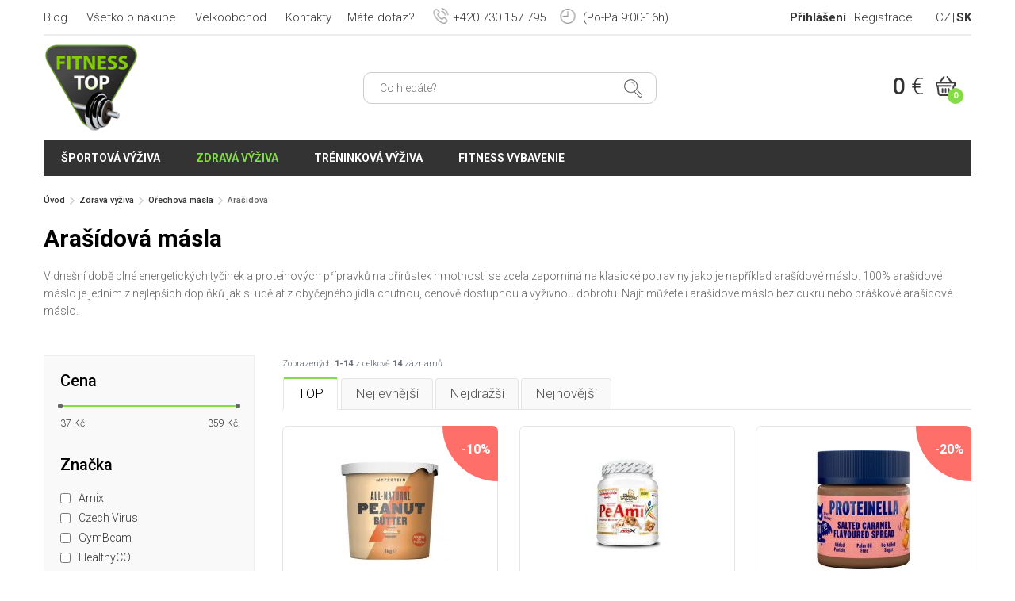

--- FILE ---
content_type: text/html; charset=UTF-8
request_url: https://www.fitness-top.sk/arasidova-masla
body_size: 11590
content:
<!DOCTYPE html>
<html lang="cs-CZ">
	<head>
		<meta http-equiv="Content-Type" content="text/html; charset=utf-8" />
		<meta name="viewport" content="width=device-width, initial-scale=1.0" />
		<link rel="stylesheet" type="text/css" href="/assets/4ca0d9c0/listview/styles.css" />
<link rel="stylesheet" type="text/css" href="/assets/eadb7059/pager.css" />
<script type="text/javascript" src="/assets/897603cd/jquery.min.js"></script>
<script type="text/javascript" src="/assets/897603cd/jquery.ba-bbq.min.js"></script>
<script type="text/javascript" src="/assets/897603cd/jquery.history.js"></script>
<script type="text/javascript" src="/assets/897603cd/jquery.yiiactiveform.js"></script>
<script type="text/javascript" src="/assets/897603cd/jui/js/jquery-ui.min.js"></script>
<title>Arašídová másla - Fitness Top</title>

		
		<meta name="description" content="Fitness Top - prodej sportovní výživy a fitness doplňků od značek Nutrend, Weider, Bsn, Reflex, Muscle Pharm, Trec Nutrition, Power System a dalších" />
		<meta name="keywords" content="fitness-top, fitness top, top, fitness, prodej sportovní výživy, sportovní výživa, fitness doplňky, doplňky výživy" />

		<link rel="stylesheet" type="text/css" href="/themes/fitness-top/js/colorbox/colorbox.css" />
		<link rel="stylesheet" type="text/css" href="/themes/fitness-top/js/mmenu/css/jquery.mmenu.all.css" />
		<link rel="stylesheet" type="text/css" href="/themes/fitness-top/css/styles.css?125241" />

						<link href="/images/favicon.ico" rel="icon" type="image/x-icon" />
					<link rel="canonical" href="https://www.fitness-top.sk/arasidova-masla" />
				    <!-- Google tag (gtag.js) -->
    <script async src="https://www.googletagmanager.com/gtag/js?id=G-41EDEDGLK1"></script>
    <script>
        window.dataLayer = window.dataLayer || [];
        function gtag(){dataLayer.push(arguments);}
        gtag('js', new Date());
        gtag('config', 'G-41EDEDGLK1');
    </script>
			<script type="text/javascript">
		/* <![CDATA[ */
		var seznam_retargeting_id = 31053;
					var seznam_category = "Zdravá výživa | Ořechová másla | Arašídová";
var seznam_pagetype = "category";
				/* ]]> */
	</script>
	<script type="text/javascript" src="//c.imedia.cz/js/retargeting.js"></script>
	
	<!-- Facebook Pixel Code -->
	<script>
	!function(f,b,e,v,n,t,s){if(f.fbq)return;n=f.fbq=function(){n.callMethod?
	n.callMethod.apply(n,arguments):n.queue.push(arguments)};if(!f._fbq)f._fbq=n;
	n.push=n;n.loaded=!0;n.version='2.0';n.queue=[];t=b.createElement(e);t.async=!0;
	t.src=v;s=b.getElementsByTagName(e)[0];s.parentNode.insertBefore(t,s)}(window,
	document,'script','//connect.facebook.net/en_US/fbevents.js');

	fbq('init', '1693390247609290');
			fbq('track', "PageView");
		</script>
	<noscript><img height="1" width="1" style="display:none"
	src="https://www.facebook.com/tr?id=1693390247609290&ev=PageView&noscript=1"
	/></noscript>
	<!-- End Facebook Pixel Code -->
		
	<!-- Global site tag (gtag.js) - Google Ads: 941656073 -->
	<script async src="https://www.googletagmanager.com/gtag/js?id=AW-941656073"></script>
	<script>
	  window.dataLayer = window.dataLayer || [];
	  function gtag(){dataLayer.push(arguments);}
	  gtag('js', new Date());
	  gtag('config', 'AW-941656073');
	</script>

	<!-- Kód Google značky pro remarketing -->	
			
	
	<!-- Ecomail starts -->
<script type="text/javascript">
;(function(p,l,o,w,i,n,g){if(!p[i]){p.GlobalSnowplowNamespace=p.GlobalSnowplowNamespace||[];
p.GlobalSnowplowNamespace.push(i);p[i]=function(){(p[i].q=p[i].q||[]).push(arguments)
};p[i].q=p[i].q||[];n=l.createElement(o);g=l.getElementsByTagName(o)[0];n.async=1;
n.src=w;g.parentNode.insertBefore(n,g)}}(window,document,"script","//d1fc8wv8zag5ca.cloudfront.net/2.4.2/sp.js","ecotrack"));
window.ecotrack('newTracker', 'cf', 'd2dpiwfhf3tz0r.cloudfront.net', { // Initialise a tracker
  appId: 'fitnesstop'
});
window.ecotrack('setUserIdFromLocation', 'ecmid');
window.ecotrack('trackPageView');
</script>
<!-- Ecomail stops -->

	</head>

	<body class="layout-main controller-page page-view not-front">
		<div id="page">			
			<div id="header-bar" class="header-bar mobile-hide in">
				<div class="group">
					<div class="left">
						<div id="secondary-menu" class="left navbar">
							<ul class="nav" id="yw1">
<li class=""><a href="/blog">Blog</a></li>
<li class=""><a href="/vsetko-o-nakupe">Všetko o nákupe</a></li>
<li class=""><a href="/velkoobchod">Velkoobchod</a></li>
<li class=""><a href="/kontakty">Kontakty</a></li>
</ul>						</div>						
					</div>
					<div class="right group">
						<div id="user-menu" class="navbar left">
							<ul class="nav" id="yw2">
<li class="login-item"><a href="/user/login">Přihlášení</a></li>
<li><a href="/user/create">Registrace</a></li>
</ul>						</div>
						<div id="languages" class="languages left">
							<ul>
								<li><a class="" href="http://www.fitness-top.cz" title="Česky">CZ</a></li>
								<li><a class=" active" href="http://www.fitness-top.sk" title="Slovenčina">SK</a></li>
							</ul>
						</div>
					</div>
					<div class="hotline">
						<span class="question">Máte dotaz?</span>
						<span class="phone"><span class="icon-phone"></span>+420 730 157 795</span>
						<span class="opening-hours"><span class="icon-time"></span> (Po-Pá 9:00-16h)</span>
					</div>
				</div>
			</div>
			<header class="mm-fixed-top">
				<div class="in group">
					<div class=" flex-container">
						<div class="flex-column mobile-menu-btn-wrap n">
							<a id="mobile-menu-btn" href="#mobile-menu"></a>
						</div>
						<div class="flex-column logo-wrap">							
															<div class="logo left"><a href="/"><img src="/themes/fitness-top/img/logo.png" alt="Fitness Top" /></a></div>
													</div>
						<div class="flex-column search-form-wrap mobile-hide">
							<form id="search-form" class="forms" action="/site/search">
	<input placeholder="Co hledáte?" autocomplete="off" type="text" value="" name="search_str" id="search_str" />	<button class="btn-search"><i class="icon-search"></i></button>
	<div id="loader-search-product"></div>
	<div id="search-autocomplete"></div>
	<script>
		var xhr = null;
		$('#search_str').off();
		$('#search_str').keyup(function () {
			$('#loader-search-product').hide();

			if (xhr != null)
				xhr.abort();
			if ($(this).val().length > 2) {
				$('#loader-search-product').show();
				xhr = $.ajax({
					type: 'GET',
					dataType: 'html',
					url: '/site/searchAutocomplete',
					data: {search_str: $(this).val()},
					success: function (data) {
						if (data) {
							$('#search-autocomplete').html(data).show();
						} else {
							$('#search-autocomplete').hide();
						}
						$('#loader-search-product').hide();
					}
				});
			} else {
				$('#search-autocomplete').hide();
			}
		});

		$(document).mouseup(function (e) {
			var container = $("#search-form");
			if (!container.is(e.target) // if the target of the click isn't the container...
					&& container.has(e.target).length === 0) // ... nor a descendant of the container
			{
				$('#search-autocomplete').hide();
			}
		});
	</script>
</form>						</div>
						<div class="flex-column btn-search-mobile-wrap n">
							<div id="btn-search-mobile" class="btn-search"><i class="icon-search"></i></div>
						</div>
						<div class="flex-column">
							<div id="shopping-cart-meta" class="right">
								<a href="/order/cart" class="group">
	<span class="price left">0 <span class="currency">€</span></span>
	<span class="cart right">
		<i class="icon-cart"></i>
		<span class="count">0</span>	
	</span>
	
</a>							</div>
						</div>
					</div>
				</div>
			</header>

			<nav id="primary-menu" class="navbar in">
				<div class="">
					<ul class="nav left" id="yw3">
<li class="nutrition"><a href="/sportova-vyziva">Športová výživa</a>
<ul>
<li class=""><a href="/aminokyseliny">Aminokyseliny</a>
<ul>
<li class=""><a href="/aminokyseliny-bcaa">BCAA</a>
<ul>
<li class=""><a href="/aminokyseliny-bcaa-tekute">Tekuté</a></li>
<li class=""><a href="/aminokyseliny-bcaa-tablety">V tabletách</a></li>
<li class=""><a href="/aminokyseliny-bcaa-kapsle">V kapslích</a></li>
<li class=""><a href="/aminokyseliny-bcaa-instantni">Instantní</a></li>
<li class=""><a href="/aminokyseliny-bcaa-2-1-1">BCAA 2:1:1</a></li>
<li class=""><a href="/aminokyseliny-bcaa-4-1-1">BCAA 4:1:1</a></li>
<li class=""><a href="/aminokyseliny-bcaa-8-1-1">BCAA 8:1:1</a></li>
</ul>
</li>
<li class=""><a href="/komplexni-aminokyseliny">Komplexní aminokyseliny</a>
<ul>
<li class=""><a href="/komplexni-aminokyseliny-tekute">Tekuté</a></li>
<li class=""><a href="/komplexni-aminokyseliny-tablety">V tabletách</a></li>
<li class=""><a href="/komplexni-aminokyseliny-instantni">Instantní</a></li>
<li class=""><a href="/komplexni-aminokyseliny-hovezi">Hovězí</a></li>
<li class=""><a href="/komplexni-aminokyseliny-jatrove">Játrové</a></li>
<li class=""><a href="/komplexni-aminokyseliny-syrovatkove">Syrovátkové</a></li>
</ul>
</li>
<li class=""><a href="/aminokyseliny-arginin">Arginin</a></li>
<li class=""><a href="/aminokyseliny-glutamin">Glutamin</a>
<ul>
<li class=""><a href="/aminokyseliny-glutamin-kapsle">V kapslích</a></li>
<li class=""><a href="/aminokyseliny-glutamin-instantni">Instantní</a></li>
</ul>
</li>
<li class=""><a href="/aminokyseliny-leucin">Leucin</a></li>
<li class=""><a href="/lysine">Lysine</a></li>
<li class=""><a href="/ornithine">Ornithine</a></li>
<li class=""><a href="/tyrosine">Tyrosine</a></li>
<li class=""><a href="/aminokyseliny-ostatni">Ostatní</a></li>
</ul>
</li>
<li class=""><a href="/anabolizery-a-no-doplnky">Anabolizéry a NO doplnky</a>
<ul>
<li class=""><a href="/pred-treninkove-pripravky">Před-tréninkové přípravky</a></li>
<li class=""><a href="/po-treninkove-pripravky">Po-tréninkové přípravky</a></li>
<li class=""><a href="/podpora-testosteronu">Podpora testosteronu</a>
<ul>
<li class=""><a href="/tribulus-terrestris">Tribulus terrestris</a></li>
<li class=""><a href="/maca">Maca</a></li>
<li class=""><a href="/smesi-pro-podporu-testosteronu">Směsi</a></li>
</ul>
</li>
<li class=""><a href="/beta-alanin">Beta-Alanin</a></li>
<li class=""><a href="/ecdysterone">Ecdysterone</a></li>
<li class=""><a href="/hmb">HMB</a></li>
<li><a href="/maca">Maca</a></li>
<li class=""><a href="/no-nitric-oxide">NO - Nitric oxide</a></li>
<li><a href="/tribulus-terrestris">Tribulus terrestris</a></li>
<li class=""><a href="/zma">ZMA</a></li>
</ul>
</li>
<li class=""><a href="/gely">Gély</a>
<ul>
<li class=""><a href="/energeticke-napoje">Energetické nápoje</a>
<ul>
<li class=""><a href="/energeticke-napoje-pro-cyklisty">Pro cyklisty</a></li>
<li class=""><a href="/energeticke-napoje-bez-cukru">Bez cukru</a></li>
<li class=""><a href="/energeticke-napoje-v-prasku">V prášku</a></li>
<li class=""><a href="/energeticke-napoje-prirodni">Přírodní</a></li>
</ul>
</li>
<li class=""><a href="/energeticke-gely">Energetické gely</a></li>
<li><a href="/energeticke-tycinky">Energetické tyčinky</a></li>
</ul>
</li>
<li class=""><a href="/gainery">Gainery</a>
<ul>
<li class=""><a href="/gainery-bez-laktozy">Bez laktózy</a></li>
<li class=""><a href="/gainery-pod-20-procent-bilkovin">Obsah bílkovin do 20%</a></li>
<li class=""><a href="/gainery-nad-20-procent-bilkovin">Obsah bílkovin nad 20%</a></li>
<li class=""><a href="/gainery-s-kreatinem">S kreatinem</a></li>
<li class=""><a href="/gainery-s-komplexnimi-sacharidy">S komplexními sacharidy</a></li>
<li class=""><a href="/gainer-maltodextrin">Maltodextrin</a></li>
<li class=""><a href="/gainer-specialni-smesi">Speciální směsi</a></li>
</ul>
</li>
<li class=""><a href="/iontove-napoje">Iontové nápoje</a>
<ul>
<li class=""><a href="/iontove-napoje-na-unavu">Na únavu</a></li>
<li class=""><a href="/iontove-napoje-pro-cyklisty">Pro cyklisty</a></li>
<li class=""><a href="/iontove-napoje-pro-diabetiky">Pro diabetiky</a></li>
<li class=""><a href="/iontove-napoje-s-pumpickou">S pumpičkou</a></li>
<li class=""><a href="/hotove-iontove-napoje">Hotové</a></li>
<li class=""><a href="/koncentrovane-iontove-napoje">Koncentrované</a></li>
<li class=""><a href="/iontove-napoje-tekute">Tekuté</a></li>
<li class=""><a href="/iontove-napoje-tablety">V tabletách</a></li>
<li class=""><a href="/iontove-napoje-v-prasku">V prášku</a></li>
</ul>
</li>
<li class=""><a href="/klbova-vyziva">Kĺbová výživa</a>
<ul>
<li class=""><a href="/komplexni-smes-na-klouby">Komplexní směs</a></li>
<li class=""><a href="/alavis-367">Alavis</a>
<ul>
<li class=""><a href="/alavis-tripple-blend-extra-silny">Alavis tripple blend extra silný</a></li>
<li class=""><a href="/alavis-msm">Alavis MSM</a></li>
<li class=""><a href="/alavis-barnys">Alavis Barnys</a></li>
</ul>
</li>
<li class=""><a href="/kolagen">Kolagen</a>
<ul>
<li class=""><a href="/cisty-kolagen">Čistý kolagen</a></li>
<li class=""><a href="/kolagen-s-kyselinou-hyaluronovou">S kyselinou hyaluronovou</a></li>
<li class=""><a href="/morsky-kolagen">Mořský kolagen</a></li>
<li class=""><a href="/tekuty-kolagen">Tekutý kolagen</a></li>
<li class=""><a href="/kolagen-v-prasku">Kolagen v prášku</a></li>
</ul>
</li>
<li class=""><a href="/msm">MSM</a></li>
<li class=""><a href="/zelatina">Želatina</a></li>
<li class=""><a href="/kloubni-vyziva-tekuta">Tekutá</a></li>
<li class=""><a href="/kloubni-vyziva-v-prasku">V prášku</a></li>
<li class=""><a href="/kloubni-vyziva-tablety-kapsle">V tabletách</a></li>
</ul>
</li>
<li class=""><a href="/kreatin">Kreatín</a>
<ul>
<li class=""><a href="/kreatin-monohydrat">Kreatin monohydrát</a></li>
<li class=""><a href="/kreatin-ethyl-ester">Kreatin Ethyl Ester</a></li>
<li class=""><a href="/krea-genic">Krea-genic</a></li>
<li class=""><a href="/kre-alkalyn">Kre-Alkalyn</a></li>
<li class=""><a href="/kreatinove-smesi">Kreatinové směsi</a></li>
<li class=""><a href="/creapure">Creapure</a></li>
</ul>
</li>
<li class=""><a href="/proteiny">Proteiny</a>
<ul>
<li class=""><a href="/syrovatkove-proteiny">Syrovátkové</a></li>
<li class=""><a href="/proteinove-isolaty">Isoláty</a></li>
<li class=""><a href="/hydro-proteiny">Hydro</a></li>
<li class=""><a href="/viceslozkove-proteiny">Vícesložkové</a></li>
<li class=""><a href="/nocni-proteiny-kaseiny">Kaseinové / noční</a></li>
<li class=""><a href="/proteiny-bez-cukru">Bez cukru</a></li>
<li class=""><a href="/proteiny-bez-laktozy">Bez laktózy</a></li>
<li class=""><a href="/beef-proteiny">Beef</a></li>
<li class=""><a href="/hrachove-proteiny">Hrachové</a></li>
<li class=""><a href="/konopne-proteiny">Konopné</a></li>
<li class=""><a href="/ryzove-proteiny">Rýžové</a></li>
<li class=""><a href="/sojove-proteiny">Sojové</a></li>
<li class=""><a href="/vajecne-proteiny">Vaječné</a></li>
<li class=""><a href="/vegan-proteiny">Vegan</a></li>
<li class=""><a href="/proteiny-na-hubnuti">Na hubnutí</a></li>
<li class=""><a href="/proteiny-na-svaly">Na svaly</a></li>
<li class=""><a href="/proteiny-po-cviceni">Po cvičení</a></li>
</ul>
</li>
<li class=""><a href="/spalovace-tukov">Spaľovače tukov</a>
<ul>
<li class=""><a href="/typy-splalovacu-tuku">Podle typu</a>
<ul>
<li class=""><a href="/thermogenni-spalovace-tuku">Thermo</a></li>
<li class=""><a href="/silne-spalovace-tuku">Silné</a></li>
<li class=""><a href="/extra-silne-spalovace-tuku">Extra silné</a></li>
<li class=""><a href="/tekute-spalovace-tuku">Tekuté</a></li>
<li class=""><a href="/spalovace-tuku-kapsle">Kapsle</a></li>
<li class=""><a href="/spalovace-tuku-tablety">Tablety</a></li>
</ul>
</li>
<li class=""><a href="/carnitin">Carnitin</a>
<ul>
<li class=""><a href="/carnitin-napoje">Nápoje</a></li>
<li class=""><a href="/carnitin-kapsle">Kapsle</a></li>
<li class=""><a href="/carnitin-tabletky">Tabletky</a></li>
<li class=""><a href="/carnitin-koncentrovany">Koncentrovaný</a></li>
<li class=""><a href="/acetyl-l-karnitin-alc">Acetyl-L-Karnitin (ALC)</a></li>
</ul>
</li>
<li class=""><a href="/spalovace-tuku-cla">CLA</a></li>
<li class=""><a href="/spalovace-tuku-fat-burner">Fat burner</a></li>
<li class=""><a href="/spalovace-tuku-hca">HCA</a></li>
<li class=""><a href="/komplexni-spalovace-tuku">Komplexní</a></li>
<li class=""><a href="/synephrin">Synephrin</a></li>
</ul>
</li>
<li class=""><a href="/stimulanty">Stimulanty</a>
<ul>
<li class=""><a href="/komplexni-stimulanty">Komplexní směsi</a></li>
<li class=""><a href="/guarana">Guarana</a></li>
<li class=""><a href="/inosin">Inosin</a></li>
<li class=""><a href="/kofein">Kofein</a>
<ul>
<li class=""><a href="/kofeinove-tablety">Tablety</a></li>
<li class=""><a href="/kofeinove-kapsle">Kapsle</a></li>
</ul>
</li>
<li><a href="/synephrin">Synefrin</a></li>
<li class=""><a href="/taurin">Taurin</a></li>
<li class=""><a href="/tyrosin">Tyrosin</a></li>
<li class=""><a href="/zeleny-caj">Zelený čaj</a></li>
<li class=""><a href="/stimulanty-ostatni">Ostatní</a></li>
</ul>
</li>
<li class=""><a href="/tycinky">Tyčinky</a>
<ul>
<li class=""><a href="/proteinove-tycinky">Proteinové</a></li>
<li class=""><a href="/energeticke-tycinky">Energetické</a></li>
<li class=""><a href="/sacharidove-tycinky">Sacharidové</a></li>
<li><a href="/bezlepkove-tycinky">Bezlepkové</a></li>
</ul>
</li>
<li class=""><a href="/vitaminy-a-mineraly">Vitamíny a minerály</a>
<ul>
<li class=""><a href="/antioxidanty">Antioxidanty</a>
<ul>
<li class=""><a href="/zinek">Zinek</a></li>
<li class=""><a href="/koenzym-q10">Koenzym Q10</a></li>
<li class=""><a href="/echinacea">Echinacea</a></li>
<li><a href="/zeleny-caj">Zelený čaj</a></li>
</ul>
</li>
<li class=""><a href="/vitamin-c">Vitamín C</a></li>
<li class=""><a href="/vitamin-b">Vitamín B</a></li>
<li class=""><a href="/vitamin-d">Vitamín D</a></li>
<li class=""><a href="/vitamin-e">Vitamín E</a></li>
<li class=""><a href="/ginkgo-biloba">Ginkgo biloba</a></li>
<li class=""><a href="/lecitin">Lecitin</a></li>
<li class=""><a href="/multivitaminy">Multivitamíny</a></li>
<li class=""><a href="/mineraly">Minerály</a></li>
<li class=""><a href="/horcik-magnezium">Hořčík / Magnézium</a></li>
<li class=""><a href="/vapnik-calcium">Vápník / Calcium</a></li>
<li class=""><a href="/omega">Omega</a></li>
<li class=""><a href="/posileni-imunity">Posílení imunity</a></li>
<li class=""><a href="/vitaminy-a-mineraly-proti-krecim">Proti křečím</a></li>
<li class=""><a href="/lepsi-spanek">Pro lepší spánek</a></li>
<li class=""><a href="/vitaminy-a-mineraly-ostatni">Ostatní</a></li>
</ul>
</li>
<li class=""><a href="/vzorky">Vzorky</a></li>
</ul>
</li>
<li class="active"><a href="/zdrava-vyziva">Zdravá výživa</a>
<ul>
<li class=""><a href="/proteinove-chipsy">Chipsy a sušenky</a></li>
<li class=""><a href="/cokolada">Čokoláda</a></li>
<li class=""><a href="/fitness-chleb">Fitness chléb</a></li>
<li class=""><a href="/kase">Kaše</a>
<ul>
<li class=""><a href="/jahlove-kase">Jáhlové</a></li>
<li class=""><a href="/ryzove-kase">Rýžové</a></li>
<li class=""><a href="/ovesne-kase">Ovesné</a></li>
<li class=""><a href="/pohankove-kase">Pohankové</a></li>
<li class=""><a href="/proteinove-kase">Proteinové</a></li>
<li class=""><a href="/kase-s-nizkym-obsahem-cukru">S nízkým obsahem cukru</a></li>
<li class=""><a href="/bezlepkove-kase">Bezlepkové</a></li>
</ul>
</li>
<li class=""><a href="/kava">Káva</a></li>
<li class=""><a href="/proteinove-koktejly">Koktejly</a></li>
<li class=""><a href="/napoje">Nápoje</a></li>
<li class=""><a href="/oleje">Oleje</a></li>
<li class="active"><a href="/orechova-masla">Ořechová másla</a>
<ul>
<li class="active"><a href="/arasidova-masla">Arašídová</a></li>
<li class=""><a href="/kesu-masla">Kešu</a></li>
<li class=""><a href="/mandlova-masla">Mandlová</a></li>
<li class=""><a href="/masla-z-liskovych-orechu">Z lískových ořechů</a></li>
<li class=""><a href="/kremy-a-pomazanky">Krémy a pomazánky</a></li>
</ul>
</li>
<li class=""><a href="/proteinove-palacinky">Palačinky</a>
<ul>
<li class=""><a href="/bezlepkove-palacinky">Bezlepkové</a></li>
</ul>
</li>
<li class=""><a href="/proteinove-pudingy">Puding</a></li>
<li class=""><a href="/sirupy">Sirupy</a></li>
<li class=""><a href="/sladidla-a-dochucovadla">Sladidla a dochucovadla</a></li>
<li class=""><a href="/susene-maso">Sušené maso</a></li>
<li class=""><a href="/testoviny">Těstoviny</a></li>
<li class=""><a href="/traveni-a-vlaknina">Trávení a vláknina</a></li>
<li class=""><a href="/tunakove-kousky">Tuňák</a></li>
<li class=""><a href="/bezlepkove-tycinky">Tyčinky</a></li>
<li class=""><a href="/vajecne-bilky">Vaječné bílky</a></li>
<li><a href="/vitaminy-a-mineraly">Vitamíny a minerály</a></li>
<li class=""><a href="/vlocky">Vločky</a>
<ul>
<li class=""><a href="/bezlepkove-vlocky">Bezlepkové</a></li>
</ul>
</li>
</ul>
</li>
<li class=""><a href="/treninkova-vyziva">Tréninková výživa</a>
<ul>
<li><a href="/pred-treninkove-pripravky">Před tréninkové doplňky</a></li>
<li><a href="/iontove-napoje">Během tréninkové doplňky</a></li>
<li><a href="/po-treninkove-pripravky">Po tréninkové doplňky</a></li>
<li><a href="/proteiny">Proteiny</a></li>
<li><a href="/aminokyseliny">Aminokyseliny</a></li>
<li><a href="/aminokyseliny-bcaa">BCAA</a></li>
<li><a href="/kreatin">Kreatin</a></li>
<li><a href="/podpora-testosteronu">Podpora testosteronu</a></li>
</ul>
</li>
<li class="equipment"><a href="/fitness-vybavenie">Fitness vybavenie</a>
<ul>
<li class=""><a href="/bandaze">Bandáže</a>
<ul>
<li class=""><a href="/bandaze-na-box">Na box</a></li>
<li class=""><a href="/bandaze-na-posilovani">Na posilování</a></li>
<li class=""><a href="/bandaze-na-kolena">Na kolena</a></li>
<li class=""><a href="/bandaze-na-lokty">Na lokty</a></li>
<li class=""><a href="/bandaze-na-zapesti">Na zápěstí</a></li>
<li class=""><a href="/elasticke-bandaze">Elastické</a></li>
<li class=""><a href="/omotavaci-bandaze">Omotávací</a></li>
</ul>
</li>
<li class=""><a href="/bradla-a-podpery-na-kliky">Bradla a podpěry na kliky</a></li>
<li class=""><a href="/brisni-pasy">Břišní pásy na cvičení</a></li>
<li class=""><a href="/cinky">Činky</a>
<ul>
<li class=""><a href="/jednorucni-cinky">Jednoruční činky</a></li>
<li class=""><a href="/jednorucni-cinky-sady">Sady jednoručních činek</a></li>
<li class=""><a href="/obourucni-cinky">Obouruční činky</a></li>
<li class=""><a href="/damske-cinky">Dámské</a></li>
<li class=""><a href="/pogumovane-cinky">Pogumované</a></li>
<li class=""><a href="/cinky-pro-zacatecniky">Pro začátečníky</a></li>
</ul>
</li>
<li class=""><a href="/gymnasticke-kruhy">Gymnastické kruhy</a></li>
<li class=""><a href="/gymnasticke-mice">Gymnastické míče</a></li>
<li class=""><a href="/hrazdy">Hrazdy</a></li>
<li><a href="/jednorucni-cinky">Jednoručky</a></li>
<li class=""><a href="/karimatky">Karimatky</a>
<ul>
<li class=""><a href="/karimatky-na-jogu">Na jógu</a></li>
<li class=""><a href="/karimatky-na-cviceni">Na cvičení</a></li>
</ul>
</li>
<li class=""><a href="/magnezium-na-ruce">Magnézium na ruce</a></li>
<li class=""><a href="/opasky">Opasky</a>
<ul>
<li class=""><a href="/powerlifting-opasky">Powerlifting</a></li>
<li class=""><a href="/fitness-opasky">Fitness</a></li>
<li class=""><a href="/fitness-opasky-pro-zeny">Fitness opasky pro ženy</a></li>
<li class=""><a href="/bederni-pasy">Bederní pásy</a></li>
</ul>
</li>
<li class=""><a href="/pill-box">Pill box / krabička na tablety</a></li>
<li class=""><a href="/podlozky">Podložky</a>
<ul>
<li class=""><a href="/podlozky-na-cviceni">Na cvičení</a></li>
<li class=""><a href="/podlozky-na-jogu">Na jógu</a></li>
<li class=""><a href="/balancni-podlozky">Balanční</a></li>
</ul>
</li>
<li class=""><a href="/posilovaci-gumy">Posilovací gumy</a></li>
<li class=""><a href="/posilovaci-haky">Posilovací háky</a></li>
<li class=""><a href="/posilovaci-kolecko">Posilovací kolečko</a></li>
<li class=""><a href="/posilovaci-mice">Posilovací míče</a></li>
<li class=""><a href="/posilovace-krcnich-svalu">Posilovače krčních svalů</a></li>
<li class=""><a href="/posilovace-zapesti">Posilovače zápěstí</a></li>
<li class=""><a href="/ramenni-chranice-na-cinku">Ramenní chrániče na činku</a></li>
<li class=""><a href="/rukavice">Rukavice</a>
<ul>
<li class=""><a href="/rukavice-na-cviceni">Na cvičení</a></li>
<li class=""><a href="/rukavice-bez-omotavky-zapesti">Bez omotávky zápěstí</a></li>
<li class=""><a href="/rukavice-s-omotavkou-zapesti">S omotávkou zápěstí</a></li>
<li class=""><a href="/pletene-rukavice-na-cviceni">Pletené</a></li>
<li class=""><a href="/gripy-na-ruce">Gripy</a></li>
</ul>
</li>
<li class=""><a href="/shakery-lahve-barely">Shakery, láhve a barely</a>
<ul>
<li class=""><a href="/shakery">Shakery</a>
<ul>
<li class=""><a href="/nerezove-shakery">Nerezové</a></li>
<li class=""><a href="/plastove-shakery">Plastové</a></li>
<li class=""><a href="/shakery-se-zasobnikem">Se zásobníkem</a></li>
<li class=""><a href="/rucni-shakery">Ruční</a></li>
<li class=""><a href="/shakery-s-kulickou">S kuličkou</a></li>
<li class=""><a href="/shakery-se-sitkem">Se sítkem</a></li>
</ul>
</li>
<li class=""><a href="/lahve-a-barely">Láhve a barely</a></li>
<li class=""><a href="/pumpicky-na-napoje">Pumpičky na nápoje</a></li>
</ul>
</li>
<li class=""><a href="/sportovni-tasky">Sportovní tašky</a></li>
<li class=""><a href="/svihadla">Švihadla</a>
<ul>
<li class=""><a href="/crossfit-svihadla">Crossfit</a></li>
<li class=""><a href="/sportovni-svihadla">Sportovní</a></li>
<li class=""><a href="/svihadla-se-zavazim">Se závažím</a></li>
</ul>
</li>
<li class=""><a href="/treninkova-lana">Tréninková lana</a></li>
<li class=""><a href="/treninkove-vaky">Tréninkové vaky</a></li>
<li class=""><a href="/posilovaci-trhacky">Trhačky</a></li>
<li class=""><a href="/zatezove-vesty">Zátěžové vesty</a></li>
<li class=""><a href="/zavesne-systemy">Závěsné systémy</a>
<ul>
<li class=""><a href="/trx-zavesne-systemy">TRX</a></li>
</ul>
</li>
</ul>
</li>
</ul>					
				</div>
			</nav>

			
			<div id="maincontent">
				<div class="in">
					<div class="breadcrumbs">
<a href="/">Úvod</a> <i class="arrow-right"></i> <a href="/zdrava-vyziva">Zdravá výživa</a> <i class="arrow-right"></i> <a href="/orechova-masla">Ořechová másla</a> <i class="arrow-right"></i> <span>Arašídová</span></div>				</div>
				
<div class="in">
	</div>


<div class="in">
	<hgroup id="headline" class="group">
		<h1 class="title">Arašídová másla</h1>
	</hgroup>

	<div class="units-row">
					<div class="unit-100 text">
				<p>V dnešní době plné energetických tyčinek a proteinových přípravků na přírůstek hmotnosti se zcela zapomíná na klasické potraviny jako je například arašídové máslo. 100% arašídové máslo je jedním z nejlepších doplňků jak si udělat z obyčejného jídla chutnou, cenově dostupnou a výživnou dobrotu. Najít můžete i arašídové máslo bez cukru nebo práškové arašídové máslo.</p>			</div>
					
	</div>

	<div class="units-row">
					<div id="sidebar" class="unit-25">
									<form id="filter-form" class="filter-form" action="/arasidova-masla" method="post"><div class="filter-content filter-sidebar"><div class="group items-group"><div class="filter-item filter-price"><div class="filter-item-title">Cena</div><div class="filter-slider-wrap"><input data-input="min" type="hidden" name="price_min" id="price_min" /><input data-input="max" type="hidden" name="price_max" id="price_max" /><div id="price-range" data-type="slider" data-value-min="37" data-value-max="359" data-unit="Kč"></div><div class="filter-slider-labels"><span class="label-left">37 <span class="currency">Kč</span></span><span class="label-right">359 <span class="currency">Kč</span></span></div></div></div></div><div id="filter-extend" class="filter-extend group items-group"><div class="filter-left"></div><div class="filter-right"></div></div></div><div class="filter-button-wrap"><button id="filter-button" class="btn btn-red">Zobrazit (14)</button></div><input type="hidden" name="fx" id="fx" /></form>													<div class="unit-100 manufacturers filter-form">
						<div class="filter-item-title">Značka</div>
						<ul class="filter-item-values">
																							<li>
									<label>
										<a class="" href="/arasidova-masla-amix-m192"><input type="checkbox" value="1" name="manufacturer_id" id="manufacturer_id" /> <span>Amix</span></a>									</label>
								</li>						
																							<li>
									<label>
										<a class="" href="/arasidova-masla-czech-virus-m198"><input type="checkbox" value="1" name="manufacturer_id" id="manufacturer_id" /> <span>Czech Virus</span></a>									</label>
								</li>						
																							<li>
									<label>
										<a class="" href="/arasidova-masla-gymbeam-m245"><input type="checkbox" value="1" name="manufacturer_id" id="manufacturer_id" /> <span>GymBeam</span></a>									</label>
								</li>						
																							<li>
									<label>
										<a class="" href="/arasidova-masla-healthyco-m231"><input type="checkbox" value="1" name="manufacturer_id" id="manufacturer_id" /> <span>HealthyCO</span></a>									</label>
								</li>						
																							<li>
									<label>
										<a class="" href="/arasidova-masla-myprotein-m174"><input type="checkbox" value="1" name="manufacturer_id" id="manufacturer_id" /> <span>MyProtein</span></a>									</label>
								</li>						
													</ul>
					</div>
							</div>
		
		<div id="content" class="unit-75" style="margin-bottom: 60px;">

			<div id="product-list-wrap">
		
				
	<div id="product-list" class="list-view">
<div class="summary">Zobrazených <strong>1-14</strong> z celkově <strong>14</strong> záznamů.</div>
<div class="sorter">
<ul>
<li><a class="asc" href="/arasidova-masla?Product_sort=top">TOP</a></li>
<li><a href="/arasidova-masla?Product_sort=cheapest">Nejlevnější</a></li>
<li><a href="/arasidova-masla?Product_sort=expensive">Nejdražší</a></li>
<li><a href="/arasidova-masla?Product_sort=news">Nejnovější</a></li>
</ul></div>
<div class="product-list units-row">
<div id="product-788" class="item unit-33 click-zone " data-url="/myprotein-arasidove-maslo-peanut-butter-1000-g-p788">
	<div class="item-inner">
			
					<div class="discount">-10%</div>
				<figure class="image-drag">
			<a href="/myprotein-arasidove-maslo-peanut-butter-1000-g-p788"><img src="/uploads/images/product/2020/10/4405_48245_thumb.jpg" alt="" /></a>		
		</figure>
		<h3 class="title"><a href="/myprotein-arasidove-maslo-peanut-butter-1000-g-p788">MyProtein Peanut Butter 1000g</a></h3>

		<div class="availability">Skladem</div>

		<div class="prices2">
							<div class="price-old">11,86 <span class="currency">€</span></div>
						<div class="price">10,67 <span class="currency">€</span></div>		
		</div>

					<div class="buy-form-wrap no-click">
								<form class="buy-form" id="buy-form-69808f5d5a52a" action="/myprotein-arasidove-maslo-peanut-butter-1000-g-p788" method="post">	<div class="row border">
		<div class="group">
			<div class="left">
				<label for="BuyForm_variant_id">Varianta:</label>			</div>
			<div class="left">
				<select class="select" name="BuyForm[variant_id]" id="BuyForm_variant_id">
<option value="3248">jemné</option>
<option value="3249">s kousky</option>
</select>				<div class="errorMessage" id="BuyForm_variant_id_em_" style="display:none"></div>			</div>
		</div>
	</div>

<div class="">	
	<div class="errorMessage" id="BuyForm_quantity_em_" style="display:none"></div>	<div class="errorMessage" id="BuyForm_product_id_em_" style="display:none"></div>	<div class="group group-button">
		<div class="quantity-wrap">
			<span class="input-minus">–</span>
			<input class="input-quantity" name="BuyForm[quantity]" id="BuyForm_quantity" type="text" value="1" />			<span class="input-plus">+</span>
		</div>
		<button class="btn btn-primary btn-cart buy-submit-button">Do košíku</button>
	</div>	
</div>

</form>

<script>
</script>
			</div>
			</div>
</div><div id="product-1182" class="item unit-33 click-zone " data-url="/amix-mr-popper-s-peamix-800g-p1182">
	<div class="item-inner">
			
				<figure class="image-drag">
			<a href="/amix-mr-popper-s-peamix-800g-p1182"><img src="/uploads/images/product/2016/03/1678_78b85_thumb.jpg" alt="" /></a>		
		</figure>
		<h3 class="title"><a href="/amix-mr-popper-s-peamix-800g-p1182">Amix Mr. Popper&#039;s PeAmix 800g</a></h3>

		<div class="availability">Skladem</div>

		<div class="prices2">
						<div class="price">11,86 <span class="currency">€</span></div>		
		</div>

					<div class="buy-form-wrap no-click">
								<form class="buy-form" id="buy-form-69808f5d5b9a9" action="/amix-mr-popper-s-peamix-800g-p1182" method="post">	
<div class="">	
	<div class="errorMessage" id="BuyForm_quantity_em_" style="display:none"></div>	<div class="errorMessage" id="BuyForm_product_id_em_" style="display:none"></div>	<div class="group group-button">
		<div class="quantity-wrap">
			<span class="input-minus">–</span>
			<input class="input-quantity" name="BuyForm[quantity]" id="BuyForm_quantity" type="text" value="1" />			<span class="input-plus">+</span>
		</div>
		<button class="btn btn-primary btn-cart buy-submit-button">Do košíku</button>
	</div>	
</div>

</form>

<script>
</script>
			</div>
			</div>
</div><div id="product-4490" class="item unit-33 click-zone " data-url="/healthyco-proteinella-slany-karamel-200g-p4490">
	<div class="item-inner">
			
					<div class="discount">-20%</div>
				<figure class="image-drag">
			<a href="/healthyco-proteinella-slany-karamel-200g-p4490"><img src="/uploads/images/product/2020/03/4063_28b7a_thumb.jpg" alt="" /></a>		
		</figure>
		<h3 class="title"><a href="/healthyco-proteinella-slany-karamel-200g-p4490">HealthyCo Proteinella Slaný karamel 200 g</a></h3>

		<div class="availability">Skladem</div>

		<div class="prices2">
							<div class="price-old">5,91 <span class="currency">€</span></div>
						<div class="price">4,72 <span class="currency">€</span></div>		
		</div>

					<div class="buy-form-wrap no-click">
								<form class="buy-form" id="buy-form-69808f5d5cf19" action="/healthyco-proteinella-slany-karamel-200g-p4490" method="post">	
<div class="">	
	<div class="errorMessage" id="BuyForm_quantity_em_" style="display:none"></div>	<div class="errorMessage" id="BuyForm_product_id_em_" style="display:none"></div>	<div class="group group-button">
		<div class="quantity-wrap">
			<span class="input-minus">–</span>
			<input class="input-quantity" name="BuyForm[quantity]" id="BuyForm_quantity" type="text" value="1" />			<span class="input-plus">+</span>
		</div>
		<button class="btn btn-primary btn-cart buy-submit-button">Do košíku</button>
	</div>	
</div>

</form>

<script>
</script>
			</div>
			</div>
</div><div id="product-4344" class="item unit-33 click-zone  disabled" data-url="/gymbeam-arasidove-maslo-100-1000g-p4344">
	<div class="item-inner">
			
				<figure class="image-drag">
			<a href="/gymbeam-arasidove-maslo-100-1000g-p4344"><img src="/uploads/images/product/2020/01/3912_544d7_thumb.jpg" alt="" /></a>		
		</figure>
		<h3 class="title"><a href="/gymbeam-arasidove-maslo-100-1000g-p4344">GymBeam Arašídové máslo 100% 1000g</a></h3>

		<div class="availability">Dočasně nedostupné</div>

		<div class="prices2">
						<div class="price">7,90 <span class="currency">€</span></div>		
		</div>

			</div>
</div><div id="product-1183" class="item unit-33 click-zone  disabled" data-url="/amix-mr-popper-s-peamix-fitness-peanut-butter-50g-p1183">
	<div class="item-inner">
			
				<figure class="image-drag">
			<a href="/amix-mr-popper-s-peamix-fitness-peanut-butter-50g-p1183"><img src="/uploads/images/product/2016/03/1679_7d044_thumb.jpg" alt="" /></a>		
		</figure>
		<h3 class="title"><a href="/amix-mr-popper-s-peamix-fitness-peanut-butter-50g-p1183">Amix Mr.Popper&#039;s PeAmix Fitness Peanut Butter 50g</a></h3>

		<div class="availability">Dočasně nedostupné</div>

		<div class="prices2">
						<div class="price">1,47 <span class="currency">€</span></div>		
		</div>

			</div>
</div><div id="product-1207" class="item unit-33 click-zone  disabled" data-url="/czech-virus-peanut-butter-1000-g-p1207">
	<div class="item-inner">
			
				<figure class="image-drag">
			<a href="/czech-virus-peanut-butter-1000-g-p1207"><img src="/uploads/images/product/2017/07/2439_a2845_thumb.jpg" alt="" /></a>		
		</figure>
		<h3 class="title"><a href="/czech-virus-peanut-butter-1000-g-p1207">Czech Virus Peanut Butter 1000 g</a></h3>

		<div class="availability">Dočasně nedostupné</div>

		<div class="prices2">
						<div class="price">11,47 <span class="currency">€</span></div>		
		</div>

			</div>
</div><div id="product-1861" class="item unit-33 click-zone  disabled" data-url="/suprex-arasidove-maslo-1kg-p1861">
	<div class="item-inner">
			
				<figure class="image-drag">
			<a href="/suprex-arasidove-maslo-1kg-p1861"><img src="/uploads/images/product/2018/03/2723_bc935_thumb.png" alt="" /></a>		
		</figure>
		<h3 class="title"><a href="/suprex-arasidove-maslo-1kg-p1861">Suprex Arašídové máslo 1kg</a></h3>

		<div class="availability">Dočasně nedostupné</div>

		<div class="prices2">
						<div class="price">9,48 <span class="currency">€</span></div>		
		</div>

			</div>
</div><div id="product-1862" class="item unit-33 click-zone  disabled" data-url="/suprex-coccobutt-500g-p1862">
	<div class="item-inner">
			
				<figure class="image-drag">
			<a href="/suprex-coccobutt-500g-p1862"><img src="/uploads/images/product/2018/03/2724_e4955_thumb.png" alt="" /></a>		
		</figure>
		<h3 class="title"><a href="/suprex-coccobutt-500g-p1862">Suprex Coccobutt 500g</a></h3>

		<div class="availability">Dočasně nedostupné</div>

		<div class="prices2">
						<div class="price">11,47 <span class="currency">€</span></div>		
		</div>

			</div>
</div><div id="product-3954" class="item unit-33 click-zone  disabled" data-url="/vitalmax-nut-butter-400-g-p3954">
	<div class="item-inner">
			
					<div class="discount">-30%</div>
				<figure class="image-drag">
			<a href="/vitalmax-nut-butter-400-g-p3954"><img src="/uploads/images/product/2019/05/3349_a5a99_thumb.jpg" alt="" /></a>		
		</figure>
		<h3 class="title"><a href="/vitalmax-nut-butter-400-g-p3954">Vitalmax Nut butter 400 g</a></h3>

		<div class="availability">Dočasně nedostupné</div>

		<div class="prices2">
							<div class="price-old">10,71 <span class="currency">€</span></div>
						<div class="price">7,50 <span class="currency">€</span></div>		
		</div>

			</div>
</div><div id="product-3955" class="item unit-33 click-zone  disabled" data-url="/vitalmax-high-protein-peanut-butter-400-g-p3955">
	<div class="item-inner">
			
					<div class="discount">-27%</div>
				<figure class="image-drag">
			<a href="/vitalmax-high-protein-peanut-butter-400-g-p3955"><img src="/uploads/images/product/2019/05/3350_ec471_thumb.jpg" alt="" /></a>		
		</figure>
		<h3 class="title"><a href="/vitalmax-high-protein-peanut-butter-400-g-p3955">Vitalmax High Protein Peanut Butter 400 g</a></h3>

		<div class="availability">Dočasně nedostupné</div>

		<div class="prices2">
							<div class="price-old">9,13 <span class="currency">€</span></div>
						<div class="price">6,71 <span class="currency">€</span></div>		
		</div>

			</div>
</div><div id="product-3956" class="item unit-33 click-zone  disabled" data-url="/vitalmax-peanut-butter-coconut-400-g-p3956">
	<div class="item-inner">
			
					<div class="discount">-25%</div>
				<figure class="image-drag">
			<a href="/vitalmax-peanut-butter-coconut-400-g-p3956"><img src="/uploads/images/product/2019/05/3351_bcdb1_thumb.jpg" alt="" /></a>		
		</figure>
		<h3 class="title"><a href="/vitalmax-peanut-butter-coconut-400-g-p3956">Vitalmax Peanut butter coconut 400 g</a></h3>

		<div class="availability">Dočasně nedostupné</div>

		<div class="prices2">
							<div class="price-old">7,90 <span class="currency">€</span></div>
						<div class="price">5,91 <span class="currency">€</span></div>		
		</div>

			</div>
</div><div id="product-3958" class="item unit-33 click-zone  disabled" data-url="/vitalmax-100-peanut-butter-400-g-p3958">
	<div class="item-inner">
			
					<div class="discount">-36%</div>
				<figure class="image-drag">
			<a href="/vitalmax-100-peanut-butter-400-g-p3958"><img src="/uploads/images/product/2019/05/3352_28535_thumb.jpg" alt="" /></a>		
		</figure>
		<h3 class="title"><a href="/vitalmax-100-peanut-butter-400-g-p3958">Vitalmax 100% peanut butter 400 g</a></h3>

		<div class="availability">Dočasně nedostupné</div>

		<div class="prices2">
							<div class="price-old">8,93 <span class="currency">€</span></div>
						<div class="price">5,75 <span class="currency">€</span></div>		
		</div>

			</div>
</div><div id="product-4363" class="item unit-33 click-zone  disabled" data-url="/suprex-cream-500g-p4363">
	<div class="item-inner">
			
					<div class="discount">-17%</div>
				<figure class="image-drag">
			<a href="/suprex-cream-500g-p4363"><img src="/uploads/images/product/2020/01/3927_42b13_thumb.jpg" alt="" /></a>		
		</figure>
		<h3 class="title"><a href="/suprex-cream-500g-p4363">Suprex Cream 500g</a></h3>

		<div class="availability">Dočasně nedostupné</div>

		<div class="prices2">
							<div class="price-old">14,25 <span class="currency">€</span></div>
						<div class="price">11,86 <span class="currency">€</span></div>		
		</div>

			</div>
</div><div id="product-4365" class="item unit-33 click-zone  disabled" data-url="/gymbeam-100-peanut-butter-340-g-p4365">
	<div class="item-inner">
			
					<div class="discount">-20%</div>
				<figure class="image-drag">
			<a href="/gymbeam-100-peanut-butter-340-g-p4365"><img src="/uploads/images/product/2020/01/3928_da8ac_thumb.jpg" alt="" /></a>		
		</figure>
		<h3 class="title"><a href="/gymbeam-100-peanut-butter-340-g-p4365">GymBeam 100% Peanut Butter 340 g</a></h3>

		<div class="availability">Dočasně nedostupné</div>

		<div class="prices2">
							<div class="price-old">5,91 <span class="currency">€</span></div>
						<div class="price">4,72 <span class="currency">€</span></div>		
		</div>

			</div>
</div></div>
<div class="keys" style="display:none" title="/arasidova-masla"><span>788</span><span>1182</span><span>4490</span><span>4344</span><span>1183</span><span>1207</span><span>1861</span><span>1862</span><span>3954</span><span>3955</span><span>3956</span><span>3958</span><span>4363</span><span>4365</span></div>
</div>
		
	<script>
		$(document).ready(function () {
			var $window = $(window);
			var loadingCoutner = 0;

			var infiniteLoad = function (nextPage) {
				$('#infinite-scroll .loading').show();
				$('#infinite-scroll .next-page').hide();
				var data = $('#filter-form').find(":checked, :input[type='hidden'][value]").serializeArray();
				data.push({name: 'ajax', value: 'infinite-scroll'});
				$.ajax({
					url: nextPage,
					dataType: 'html',
					data: data,
					success: function (html) {
						$html = $(html);
						$('#product-list .product-list').append($html.find('.product-list').html());
						$('#product-list .pagination').html($html.find('.pagination').html());
						$('#infinite-scroll').html($html.find('#infinite-scroll').html() || '');
						loadingCoutner++;
					}
				});
			};

			$(document).off('.infinite');
			$(document).on('click.infinite', '#infinite-scroll .next-page', function () {
				var nextPage = $('.pagination .next:not(.hidden) a').attr('href');
				if (nextPage) {
					infiniteLoad(nextPage);
				}
			});

			// Each time the user scrolls
			//			$window.scroll(function () {
			//				// End of the document reached?
			//				if ($(document).height() - win.height() == win.scrollTop()) {
			//					var nextPage = $('.pagination .next:not(.hidden) a').attr('href');
			//					if (nextPage) {
			//						infiniteLoad(nextPage);
			//					}					
			//				}
			//			});
		});

	</script>

</div>
		</div>
	</div>

			<section>
			<h2 class="section-title">Ostatní nakupují z kategorie Arašídová másla</h2>
			<div class="product-list units-row">
									<div id="product-1182" class="item unit-25 click-zone " data-url="/amix-mr-popper-s-peamix-800g-p1182">
	<div class="item-inner">
			
				<figure class="image-drag">
			<a href="/amix-mr-popper-s-peamix-800g-p1182"><img src="/uploads/images/product/2016/03/1678_78b85_thumb.jpg" alt="" /></a>		
		</figure>
		<h3 class="title"><a href="/amix-mr-popper-s-peamix-800g-p1182">Amix Mr. Popper&#039;s PeAmix 800g</a></h3>

		<div class="availability">Skladem</div>

		<div class="prices2">
						<div class="price">11,86 <span class="currency">€</span></div>		
		</div>

					<div class="buy-form-wrap no-click">
								<form class="buy-form" id="buy-form-69808f5d5ef74" action="/amix-mr-popper-s-peamix-800g-p1182" method="post">	
<div class="">	
	<div class="errorMessage" id="BuyForm_quantity_em_" style="display:none"></div>	<div class="errorMessage" id="BuyForm_product_id_em_" style="display:none"></div>	<div class="group group-button">
		<div class="quantity-wrap">
			<span class="input-minus">–</span>
			<input class="input-quantity" name="BuyForm[quantity]" id="BuyForm_quantity" type="text" value="1" />			<span class="input-plus">+</span>
		</div>
		<button class="btn btn-primary btn-cart buy-submit-button">Do košíku</button>
	</div>	
</div>

</form>

<script>
</script>
			</div>
			</div>
</div>									<div id="product-788" class="item unit-25 click-zone " data-url="/myprotein-arasidove-maslo-peanut-butter-1000-g-p788">
	<div class="item-inner">
			
					<div class="discount">-10%</div>
				<figure class="image-drag">
			<a href="/myprotein-arasidove-maslo-peanut-butter-1000-g-p788"><img src="/uploads/images/product/2020/10/4405_48245_thumb.jpg" alt="" /></a>		
		</figure>
		<h3 class="title"><a href="/myprotein-arasidove-maslo-peanut-butter-1000-g-p788">MyProtein Peanut Butter 1000g</a></h3>

		<div class="availability">Skladem</div>

		<div class="prices2">
							<div class="price-old">11,86 <span class="currency">€</span></div>
						<div class="price">10,67 <span class="currency">€</span></div>		
		</div>

					<div class="buy-form-wrap no-click">
								<form class="buy-form" id="buy-form-69808f5d5f8ef" action="/myprotein-arasidove-maslo-peanut-butter-1000-g-p788" method="post">	<div class="row border">
		<div class="group">
			<div class="left">
				<label for="BuyForm_variant_id">Varianta:</label>			</div>
			<div class="left">
				<select class="select" name="BuyForm[variant_id]" id="BuyForm_variant_id">
<option value="3248">jemné</option>
<option value="3249">s kousky</option>
</select>				<div class="errorMessage" id="BuyForm_variant_id_em_" style="display:none"></div>			</div>
		</div>
	</div>

<div class="">	
	<div class="errorMessage" id="BuyForm_quantity_em_" style="display:none"></div>	<div class="errorMessage" id="BuyForm_product_id_em_" style="display:none"></div>	<div class="group group-button">
		<div class="quantity-wrap">
			<span class="input-minus">–</span>
			<input class="input-quantity" name="BuyForm[quantity]" id="BuyForm_quantity" type="text" value="1" />			<span class="input-plus">+</span>
		</div>
		<button class="btn btn-primary btn-cart buy-submit-button">Do košíku</button>
	</div>	
</div>

</form>

<script>
</script>
			</div>
			</div>
</div>									<div id="product-4490" class="item unit-25 click-zone " data-url="/healthyco-proteinella-slany-karamel-200g-p4490">
	<div class="item-inner">
			
					<div class="discount">-20%</div>
				<figure class="image-drag">
			<a href="/healthyco-proteinella-slany-karamel-200g-p4490"><img src="/uploads/images/product/2020/03/4063_28b7a_thumb.jpg" alt="" /></a>		
		</figure>
		<h3 class="title"><a href="/healthyco-proteinella-slany-karamel-200g-p4490">HealthyCo Proteinella Slaný karamel 200 g</a></h3>

		<div class="availability">Skladem</div>

		<div class="prices2">
							<div class="price-old">5,91 <span class="currency">€</span></div>
						<div class="price">4,72 <span class="currency">€</span></div>		
		</div>

					<div class="buy-form-wrap no-click">
								<form class="buy-form" id="buy-form-69808f5d60f49" action="/healthyco-proteinella-slany-karamel-200g-p4490" method="post">	
<div class="">	
	<div class="errorMessage" id="BuyForm_quantity_em_" style="display:none"></div>	<div class="errorMessage" id="BuyForm_product_id_em_" style="display:none"></div>	<div class="group group-button">
		<div class="quantity-wrap">
			<span class="input-minus">–</span>
			<input class="input-quantity" name="BuyForm[quantity]" id="BuyForm_quantity" type="text" value="1" />			<span class="input-plus">+</span>
		</div>
		<button class="btn btn-primary btn-cart buy-submit-button">Do košíku</button>
	</div>	
</div>

</form>

<script>
</script>
			</div>
			</div>
</div>							</div>
		</section>
	</div>

<div class="in">
	<div class="section-border"></div>
</div>

<section>
	<div class="in">
		<h2 class="section-title">Jaký máš cíl?</h2>
		<div class="goals">
			<div class="goal svaly click-zone" data-url="/svaly">
				<h3 class="goal-title"><a href="/svaly">Svaly</a></h3>
			</div>
			<div class="goal fit click-zone" data-url="/byt-fit">
				<h3 class="goal-title"><a href="/byt-fit">Být fit</a></h3>
			</div>
			<div class="goal vykon click-zone" data-url="/vykon">
				<h3 class="goal-title"><a href="/vykon">Výkon</a></h3>
			</div>
			<div class="goal vaha click-zone" data-url="/snizit-vahu">
				<h3 class="goal-title"><a href="/snizit-vahu">Snížit váhu</a></h3>
			</div>
			<div class="goal sila click-zone" data-url="/zvysit-silu">
				<h3 class="goal-title"><a href="/zvysit-silu">Zvýšit sílu</a></h3>
			</div>
		</div>
	</div>
</section>
<section class="meta-company end">
	<div class="in">
		<div class="units-row items">
			<div class="unit-25 item item-zdroj">
				<div class="item-title">Přímý zdroj</div>
				<p>Jsme velkoobchod a máme 55 tisíc produktů skladem.</p>
			</div>
			<div class="unit-25 item item-poradime">
				<div class="item-title">Poradíme</div>
				<p>Fitness je náš svět a víme o něm vše.</p>
			</div>
			<div class="unit-25 item item-pece">
				<div class="item-title">Péče</div>
				<p>Jsme rodinná firma a tak se o vás i postaráme.</p>
			</div>
			<div class="unit-25 item item-kavalita">
				<div class="item-title">Kvalita</div>
				<p>Od roku 1997 pro vás vybíráme to nejlepší na trhu.</p>
			</div>
		</div>
	</div>
</section>
			</div>

			<footer>
				<div class="in">
					<div class="units-row end">
						<div class="unit-25 padd mobile-hide">
							<h2>Vše o nákupu</h2>
							<div class="nav">
								<ul id="yw4">
<li class=""><a href="/obchodne-podmienky">Obchodné podmienky</a></li>
<li class=""><a href="/ochrana-osobnich-udaju">Ochrana osobních údajů</a></li>
<li class=""><a href="/souhlas-se-zpracovanim-osobnich-udaju">Souhlas se zpracováním osobních údajů</a></li>
<li class=""><a href="/informacni-povinnost-k-eet">Informační povinnost k EET</a></li>
</ul>							</div>
						</div>						
						<div class="unit-25">
							<h2>Otevírací doba</h2>
							<div class="opening-hours">
								<strong>Po, St, Pá</strong><br>
								&nbsp; 9:00 - 12:30<br>
								13:30 - 17:00<br>
                                <br>
                                <strong>Út, Čt</strong><br>
                                &nbsp; 9:00 - 12:30<br>
								13:30 - 16:00<br>
							</div>
						</div>
						<div class="unit-25">
							<h2>Kontakt</h2>
							<div class="contact">
								<div class="phone"><span class="icon-phone2"></span>+420 730 157 795</div>
								<div class="phone"><span class="icon-email"></span> <a href="mailto:info@fitness-top.cz">info@fitness-top.cz</a></div>
							</div>							
							<div class="socials">
								<a href="https://www.facebook.com/FitnessTOPcz/" target="_blank"><span class="icon-fb"></span></a>
								<a href="https://www.instagram.com/fitnesstopcz/" target="_blank"><span class="icon-ig"></span></a>
								<a href="https://www.youtube.com/channel/UC2GaPgEbi0acHrlfKhXUgKg" target="_blank"><span class="icon-yt"></span></a>
							</div>
						</div>

						<div class="unit-25 heureka">
							<a href="http://obchody.heureka.cz/fitness-top-cz/recenze/" target="_blank">
								<img src="/themes/fitness-top/img/heureka.png" alt="Ověřeno zákazníky">
							</a>
						</div>
					</div>
				</div>
			</footer><!-- footer -->

		</div><!-- page -->

										
	<script type="text/javascript" src="/assets/4ca0d9c0/listview/jquery.yiilistview.js"></script>
<script type="text/javascript" src="/themes/fitness-top/js/jquery.bxslider.min.js"></script>
<script type="text/javascript" src="/themes/fitness-top/js/colorbox/jquery.colorbox.min.js"></script>
<script type="text/javascript" src="/themes/fitness-top/js/mmenu/js/jquery.mmenu.min.all.js"></script>
<script type="text/javascript" src="/themes/fitness-top/js/scripts.js?1236"></script>
<script type="text/javascript">
/*<![CDATA[*/
jQuery(function($) {
jQuery('#product-list').yiiListView({'ajaxUpdate':['product-list-wrap','product-list'],'ajaxVar':'ajax','pagerClass':'pager group','loadingClass':'list-view-loading','sorterClass':'sorter','enableHistory':true,'afterAjaxUpdate': function(id,data) {
			$("html, body").animate({scrollTop: $(".list-view").offset().top}, 0);}});
jQuery('#buy-form-69808f5d5a52a').yiiactiveform({'validateOnSubmit':true,'validateOnChange':false,'attributes':[{'id':'BuyForm_variant_id','inputID':'BuyForm_variant_id','errorID':'BuyForm_variant_id_em_','model':'BuyForm','name':'variant_id','enableAjaxValidation':true},{'id':'BuyForm_quantity','inputID':'BuyForm_quantity','errorID':'BuyForm_quantity_em_','model':'BuyForm','name':'quantity','enableAjaxValidation':true},{'id':'BuyForm_product_id','inputID':'BuyForm_product_id','errorID':'BuyForm_product_id_em_','model':'BuyForm','name':'product_id','enableAjaxValidation':true}],'errorCss':'error'});
jQuery('#buy-form-69808f5d5b9a9').yiiactiveform({'validateOnSubmit':true,'validateOnChange':false,'attributes':[{'id':'BuyForm_quantity','inputID':'BuyForm_quantity','errorID':'BuyForm_quantity_em_','model':'BuyForm','name':'quantity','enableAjaxValidation':true},{'id':'BuyForm_product_id','inputID':'BuyForm_product_id','errorID':'BuyForm_product_id_em_','model':'BuyForm','name':'product_id','enableAjaxValidation':true}],'errorCss':'error'});
jQuery('#buy-form-69808f5d5cf19').yiiactiveform({'validateOnSubmit':true,'validateOnChange':false,'attributes':[{'id':'BuyForm_quantity','inputID':'BuyForm_quantity','errorID':'BuyForm_quantity_em_','model':'BuyForm','name':'quantity','enableAjaxValidation':true},{'id':'BuyForm_product_id','inputID':'BuyForm_product_id','errorID':'BuyForm_product_id_em_','model':'BuyForm','name':'product_id','enableAjaxValidation':true}],'errorCss':'error'});
jQuery('#buy-form-69808f5d5ef74').yiiactiveform({'validateOnSubmit':true,'validateOnChange':false,'attributes':[{'id':'BuyForm_quantity','inputID':'BuyForm_quantity','errorID':'BuyForm_quantity_em_','model':'BuyForm','name':'quantity','enableAjaxValidation':true},{'id':'BuyForm_product_id','inputID':'BuyForm_product_id','errorID':'BuyForm_product_id_em_','model':'BuyForm','name':'product_id','enableAjaxValidation':true}],'errorCss':'error'});
jQuery('#buy-form-69808f5d5f8ef').yiiactiveform({'validateOnSubmit':true,'validateOnChange':false,'attributes':[{'id':'BuyForm_variant_id','inputID':'BuyForm_variant_id','errorID':'BuyForm_variant_id_em_','model':'BuyForm','name':'variant_id','enableAjaxValidation':true},{'id':'BuyForm_quantity','inputID':'BuyForm_quantity','errorID':'BuyForm_quantity_em_','model':'BuyForm','name':'quantity','enableAjaxValidation':true},{'id':'BuyForm_product_id','inputID':'BuyForm_product_id','errorID':'BuyForm_product_id_em_','model':'BuyForm','name':'product_id','enableAjaxValidation':true}],'errorCss':'error'});
jQuery('#buy-form-69808f5d60f49').yiiactiveform({'validateOnSubmit':true,'validateOnChange':false,'attributes':[{'id':'BuyForm_quantity','inputID':'BuyForm_quantity','errorID':'BuyForm_quantity_em_','model':'BuyForm','name':'quantity','enableAjaxValidation':true},{'id':'BuyForm_product_id','inputID':'BuyForm_product_id','errorID':'BuyForm_product_id_em_','model':'BuyForm','name':'product_id','enableAjaxValidation':true}],'errorCss':'error'});
});
/*]]>*/
</script>
</body>
</html>
